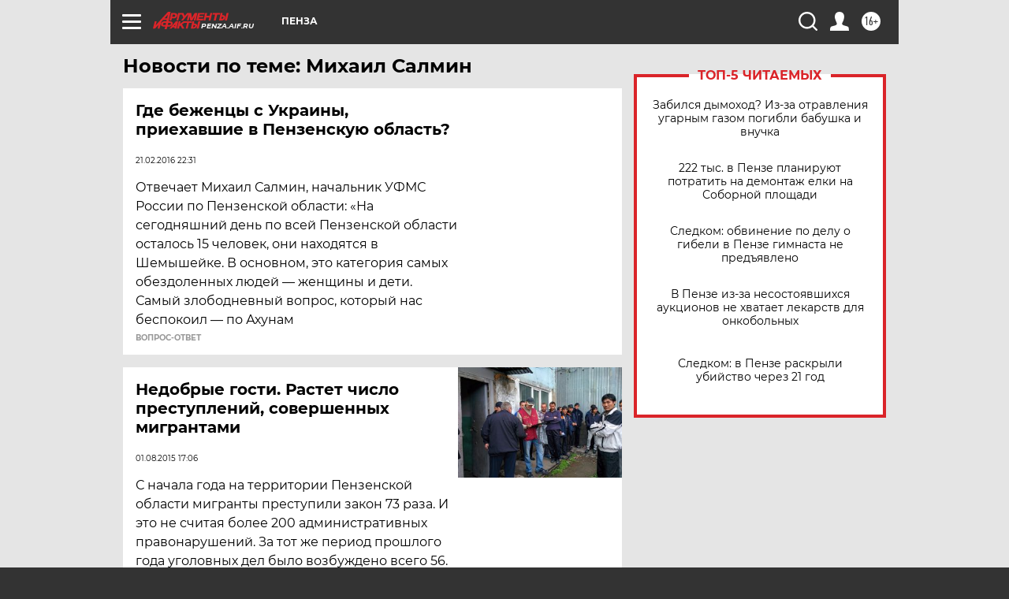

--- FILE ---
content_type: text/html
request_url: https://tns-counter.ru/nc01a**R%3Eundefined*aif_ru/ru/UTF-8/tmsec=aif_ru/676892236***
body_size: -72
content:
E4D77C64696FA827X1768925223:E4D77C64696FA827X1768925223